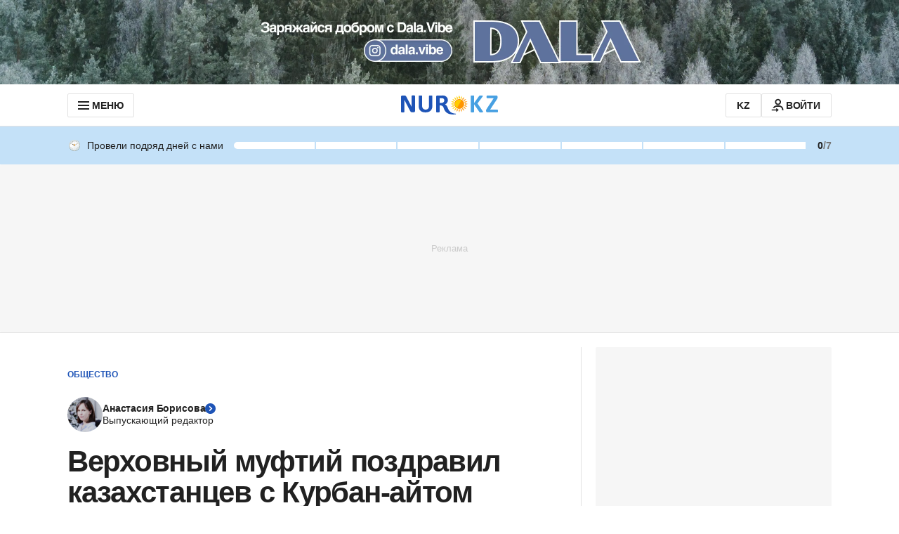

--- FILE ---
content_type: text/html; charset=utf-8
request_url: https://www.google.com/recaptcha/api2/aframe
body_size: 265
content:
<!DOCTYPE HTML><html><head><meta http-equiv="content-type" content="text/html; charset=UTF-8"></head><body><script nonce="ceKnmSk0qMe4O1LB2Laarw">/** Anti-fraud and anti-abuse applications only. See google.com/recaptcha */ try{var clients={'sodar':'https://pagead2.googlesyndication.com/pagead/sodar?'};window.addEventListener("message",function(a){try{if(a.source===window.parent){var b=JSON.parse(a.data);var c=clients[b['id']];if(c){var d=document.createElement('img');d.src=c+b['params']+'&rc='+(localStorage.getItem("rc::a")?sessionStorage.getItem("rc::b"):"");window.document.body.appendChild(d);sessionStorage.setItem("rc::e",parseInt(sessionStorage.getItem("rc::e")||0)+1);localStorage.setItem("rc::h",'1769556215047');}}}catch(b){}});window.parent.postMessage("_grecaptcha_ready", "*");}catch(b){}</script></body></html>